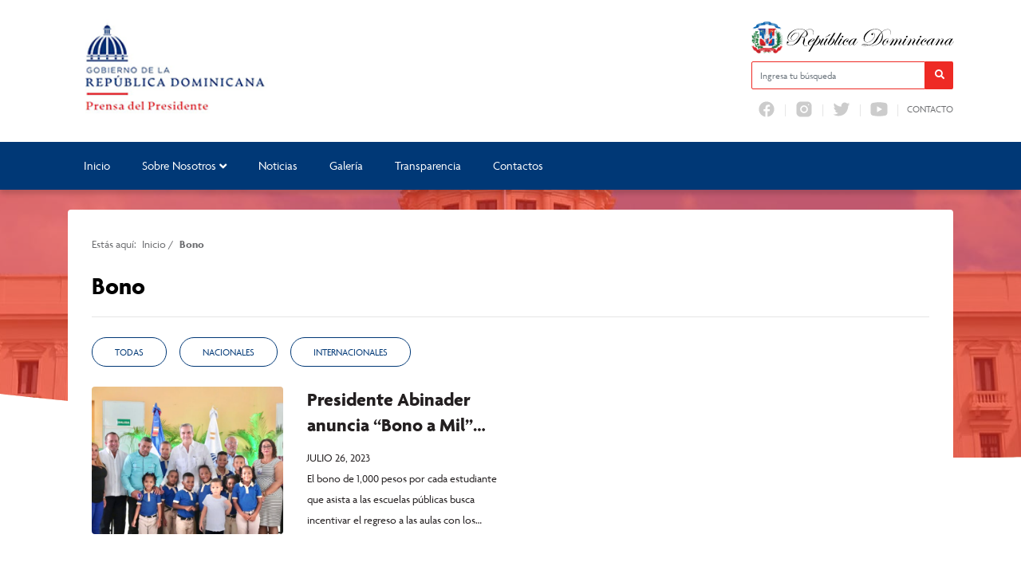

--- FILE ---
content_type: text/html; charset=UTF-8
request_url: https://prensadelpresidente.gob.do/tag/bono/
body_size: 11151
content:

<!DOCTYPE html>
<html dir="ltr" lang="es"
	prefix="og: https://ogp.me/ns#"  class="no-js">
<head>
	<meta charset="UTF-8">
	

	<meta name="theme-color" content="#003876" />
	<link href="//www.google-analytics.com" rel="dns-prefetch">
	
		    	<link href="https://prensadelpresidente.gob.do/wp-content/uploads/2022/11/fav2.png" rel="shortcut icon" type="image/vnd.microsoft.icon">
	

	<meta http-equiv="X-UA-Compatible" content="IE=edge,chrome=1">
	<meta name="viewport" content="width=device-width, initial-scale=1.0">
	<meta name="description" content="Prensa del Presidente">

	
		<!-- All in One SEO 4.3.5.1 - aioseo.com -->
		<title>Bono / Dirección Prensa del Presidente (DPP)</title>
		<meta name="robots" content="max-image-preview:large" />
		<link rel="canonical" href="https://prensadelpresidente.gob.do/tag/bono/" />
		<meta name="generator" content="All in One SEO (AIOSEO) 4.3.5.1 " />
		<script type="application/ld+json" class="aioseo-schema">
			{"@context":"https:\/\/schema.org","@graph":[{"@type":"BreadcrumbList","@id":"https:\/\/prensadelpresidente.gob.do\/tag\/bono\/#breadcrumblist","itemListElement":[{"@type":"ListItem","@id":"https:\/\/prensadelpresidente.gob.do\/#listItem","position":1,"item":{"@type":"WebPage","@id":"https:\/\/prensadelpresidente.gob.do\/","name":"Inicio","description":"Prensa del Presidente","url":"https:\/\/prensadelpresidente.gob.do\/"},"nextItem":"https:\/\/prensadelpresidente.gob.do\/tag\/bono\/#listItem"},{"@type":"ListItem","@id":"https:\/\/prensadelpresidente.gob.do\/tag\/bono\/#listItem","position":2,"item":{"@type":"WebPage","@id":"https:\/\/prensadelpresidente.gob.do\/tag\/bono\/","name":"Bono","url":"https:\/\/prensadelpresidente.gob.do\/tag\/bono\/"},"previousItem":"https:\/\/prensadelpresidente.gob.do\/#listItem"}]},{"@type":"CollectionPage","@id":"https:\/\/prensadelpresidente.gob.do\/tag\/bono\/#collectionpage","url":"https:\/\/prensadelpresidente.gob.do\/tag\/bono\/","name":"Bono \/ Direcci\u00f3n Prensa del Presidente (DPP)","inLanguage":"es-ES","isPartOf":{"@id":"https:\/\/prensadelpresidente.gob.do\/#website"},"breadcrumb":{"@id":"https:\/\/prensadelpresidente.gob.do\/tag\/bono\/#breadcrumblist"}},{"@type":"Organization","@id":"https:\/\/prensadelpresidente.gob.do\/#organization","name":"Prensa del Presidente","url":"https:\/\/prensadelpresidente.gob.do\/","logo":{"@type":"ImageObject","url":"https:\/\/prensadelpresidente.gob.do\/wp-content\/uploads\/cropped-img_3476.png","@id":"https:\/\/prensadelpresidente.gob.do\/#organizationLogo","width":512,"height":512},"image":{"@id":"https:\/\/prensadelpresidente.gob.do\/#organizationLogo"},"sameAs":["https:\/\/www.facebook.com\/PrensaDelPresidenteRD","https:\/\/twitter.com\/dpprdo","https:\/\/www.instagram.com\/prensadelpresidenterd\/","https:\/\/www.youtube.com\/@DPPRDO"],"contactPoint":{"@type":"ContactPoint","telephone":"+18096956888","contactType":"Customer Support"}},{"@type":"WebSite","@id":"https:\/\/prensadelpresidente.gob.do\/#website","url":"https:\/\/prensadelpresidente.gob.do\/","name":"Direccion Prensa del Presidente DPP","description":"Prensa del Presidente","inLanguage":"es-ES","publisher":{"@id":"https:\/\/prensadelpresidente.gob.do\/#organization"}}]}
		</script>
		<!-- All in One SEO -->

		<!-- This site uses the Google Analytics by MonsterInsights plugin v8.14.1 - Using Analytics tracking - https://www.monsterinsights.com/ -->
		<!-- Nota: MonsterInsights no está actualmente configurado en este sitio. El dueño del sitio necesita identificarse usando su cuenta de Google Analytics en el panel de ajustes de MonsterInsights. -->
					<!-- No UA code set -->
				<!-- / Google Analytics by MonsterInsights -->
		<style id='wp-img-auto-sizes-contain-inline-css' type='text/css'>
img:is([sizes=auto i],[sizes^="auto," i]){contain-intrinsic-size:3000px 1500px}
/*# sourceURL=wp-img-auto-sizes-contain-inline-css */
</style>
<link rel='stylesheet' id='dashicons-css' href='https://prensadelpresidente.gob.do/wp-includes/css/dashicons.min.css?ver=6.9' media='all' />
<link rel='stylesheet' id='elusive-css' href='https://prensadelpresidente.gob.do/wp-content/plugins/menu-icons/vendor/codeinwp/icon-picker/css/types/elusive.min.css?ver=2.0' media='all' />
<link rel='stylesheet' id='menu-icon-font-awesome-css' href='https://prensadelpresidente.gob.do/wp-content/plugins/menu-icons/css/fontawesome/css/all.min.css?ver=5.15.4' media='all' />
<link rel='stylesheet' id='foundation-icons-css' href='https://prensadelpresidente.gob.do/wp-content/plugins/menu-icons/vendor/codeinwp/icon-picker/css/types/foundation-icons.min.css?ver=3.0' media='all' />
<link rel='stylesheet' id='genericons-css' href='https://prensadelpresidente.gob.do/wp-content/plugins/menu-icons/vendor/codeinwp/icon-picker/css/types/genericons.min.css?ver=3.4' media='all' />
<link rel='stylesheet' id='menu-icons-extra-css' href='https://prensadelpresidente.gob.do/wp-content/plugins/menu-icons/css/extra.min.css?ver=0.13.5' media='all' />
<style id='wp-emoji-styles-inline-css' type='text/css'>

	img.wp-smiley, img.emoji {
		display: inline !important;
		border: none !important;
		box-shadow: none !important;
		height: 1em !important;
		width: 1em !important;
		margin: 0 0.07em !important;
		vertical-align: -0.1em !important;
		background: none !important;
		padding: 0 !important;
	}
/*# sourceURL=wp-emoji-styles-inline-css */
</style>
<style id='wp-block-library-inline-css' type='text/css'>
:root{--wp-block-synced-color:#7a00df;--wp-block-synced-color--rgb:122,0,223;--wp-bound-block-color:var(--wp-block-synced-color);--wp-editor-canvas-background:#ddd;--wp-admin-theme-color:#007cba;--wp-admin-theme-color--rgb:0,124,186;--wp-admin-theme-color-darker-10:#006ba1;--wp-admin-theme-color-darker-10--rgb:0,107,160.5;--wp-admin-theme-color-darker-20:#005a87;--wp-admin-theme-color-darker-20--rgb:0,90,135;--wp-admin-border-width-focus:2px}@media (min-resolution:192dpi){:root{--wp-admin-border-width-focus:1.5px}}.wp-element-button{cursor:pointer}:root .has-very-light-gray-background-color{background-color:#eee}:root .has-very-dark-gray-background-color{background-color:#313131}:root .has-very-light-gray-color{color:#eee}:root .has-very-dark-gray-color{color:#313131}:root .has-vivid-green-cyan-to-vivid-cyan-blue-gradient-background{background:linear-gradient(135deg,#00d084,#0693e3)}:root .has-purple-crush-gradient-background{background:linear-gradient(135deg,#34e2e4,#4721fb 50%,#ab1dfe)}:root .has-hazy-dawn-gradient-background{background:linear-gradient(135deg,#faaca8,#dad0ec)}:root .has-subdued-olive-gradient-background{background:linear-gradient(135deg,#fafae1,#67a671)}:root .has-atomic-cream-gradient-background{background:linear-gradient(135deg,#fdd79a,#004a59)}:root .has-nightshade-gradient-background{background:linear-gradient(135deg,#330968,#31cdcf)}:root .has-midnight-gradient-background{background:linear-gradient(135deg,#020381,#2874fc)}:root{--wp--preset--font-size--normal:16px;--wp--preset--font-size--huge:42px}.has-regular-font-size{font-size:1em}.has-larger-font-size{font-size:2.625em}.has-normal-font-size{font-size:var(--wp--preset--font-size--normal)}.has-huge-font-size{font-size:var(--wp--preset--font-size--huge)}.has-text-align-center{text-align:center}.has-text-align-left{text-align:left}.has-text-align-right{text-align:right}.has-fit-text{white-space:nowrap!important}#end-resizable-editor-section{display:none}.aligncenter{clear:both}.items-justified-left{justify-content:flex-start}.items-justified-center{justify-content:center}.items-justified-right{justify-content:flex-end}.items-justified-space-between{justify-content:space-between}.screen-reader-text{border:0;clip-path:inset(50%);height:1px;margin:-1px;overflow:hidden;padding:0;position:absolute;width:1px;word-wrap:normal!important}.screen-reader-text:focus{background-color:#ddd;clip-path:none;color:#444;display:block;font-size:1em;height:auto;left:5px;line-height:normal;padding:15px 23px 14px;text-decoration:none;top:5px;width:auto;z-index:100000}html :where(.has-border-color){border-style:solid}html :where([style*=border-top-color]){border-top-style:solid}html :where([style*=border-right-color]){border-right-style:solid}html :where([style*=border-bottom-color]){border-bottom-style:solid}html :where([style*=border-left-color]){border-left-style:solid}html :where([style*=border-width]){border-style:solid}html :where([style*=border-top-width]){border-top-style:solid}html :where([style*=border-right-width]){border-right-style:solid}html :where([style*=border-bottom-width]){border-bottom-style:solid}html :where([style*=border-left-width]){border-left-style:solid}html :where(img[class*=wp-image-]){height:auto;max-width:100%}:where(figure){margin:0 0 1em}html :where(.is-position-sticky){--wp-admin--admin-bar--position-offset:var(--wp-admin--admin-bar--height,0px)}@media screen and (max-width:600px){html :where(.is-position-sticky){--wp-admin--admin-bar--position-offset:0px}}

/*# sourceURL=wp-block-library-inline-css */
</style><style id='wp-block-paragraph-inline-css' type='text/css'>
.is-small-text{font-size:.875em}.is-regular-text{font-size:1em}.is-large-text{font-size:2.25em}.is-larger-text{font-size:3em}.has-drop-cap:not(:focus):first-letter{float:left;font-size:8.4em;font-style:normal;font-weight:100;line-height:.68;margin:.05em .1em 0 0;text-transform:uppercase}body.rtl .has-drop-cap:not(:focus):first-letter{float:none;margin-left:.1em}p.has-drop-cap.has-background{overflow:hidden}:root :where(p.has-background){padding:1.25em 2.375em}:where(p.has-text-color:not(.has-link-color)) a{color:inherit}p.has-text-align-left[style*="writing-mode:vertical-lr"],p.has-text-align-right[style*="writing-mode:vertical-rl"]{rotate:180deg}
/*# sourceURL=https://prensadelpresidente.gob.do/wp-includes/blocks/paragraph/style.min.css */
</style>
<style id='global-styles-inline-css' type='text/css'>
:root{--wp--preset--aspect-ratio--square: 1;--wp--preset--aspect-ratio--4-3: 4/3;--wp--preset--aspect-ratio--3-4: 3/4;--wp--preset--aspect-ratio--3-2: 3/2;--wp--preset--aspect-ratio--2-3: 2/3;--wp--preset--aspect-ratio--16-9: 16/9;--wp--preset--aspect-ratio--9-16: 9/16;--wp--preset--color--black: #000000;--wp--preset--color--cyan-bluish-gray: #abb8c3;--wp--preset--color--white: #ffffff;--wp--preset--color--pale-pink: #f78da7;--wp--preset--color--vivid-red: #cf2e2e;--wp--preset--color--luminous-vivid-orange: #ff6900;--wp--preset--color--luminous-vivid-amber: #fcb900;--wp--preset--color--light-green-cyan: #7bdcb5;--wp--preset--color--vivid-green-cyan: #00d084;--wp--preset--color--pale-cyan-blue: #8ed1fc;--wp--preset--color--vivid-cyan-blue: #0693e3;--wp--preset--color--vivid-purple: #9b51e0;--wp--preset--gradient--vivid-cyan-blue-to-vivid-purple: linear-gradient(135deg,rgb(6,147,227) 0%,rgb(155,81,224) 100%);--wp--preset--gradient--light-green-cyan-to-vivid-green-cyan: linear-gradient(135deg,rgb(122,220,180) 0%,rgb(0,208,130) 100%);--wp--preset--gradient--luminous-vivid-amber-to-luminous-vivid-orange: linear-gradient(135deg,rgb(252,185,0) 0%,rgb(255,105,0) 100%);--wp--preset--gradient--luminous-vivid-orange-to-vivid-red: linear-gradient(135deg,rgb(255,105,0) 0%,rgb(207,46,46) 100%);--wp--preset--gradient--very-light-gray-to-cyan-bluish-gray: linear-gradient(135deg,rgb(238,238,238) 0%,rgb(169,184,195) 100%);--wp--preset--gradient--cool-to-warm-spectrum: linear-gradient(135deg,rgb(74,234,220) 0%,rgb(151,120,209) 20%,rgb(207,42,186) 40%,rgb(238,44,130) 60%,rgb(251,105,98) 80%,rgb(254,248,76) 100%);--wp--preset--gradient--blush-light-purple: linear-gradient(135deg,rgb(255,206,236) 0%,rgb(152,150,240) 100%);--wp--preset--gradient--blush-bordeaux: linear-gradient(135deg,rgb(254,205,165) 0%,rgb(254,45,45) 50%,rgb(107,0,62) 100%);--wp--preset--gradient--luminous-dusk: linear-gradient(135deg,rgb(255,203,112) 0%,rgb(199,81,192) 50%,rgb(65,88,208) 100%);--wp--preset--gradient--pale-ocean: linear-gradient(135deg,rgb(255,245,203) 0%,rgb(182,227,212) 50%,rgb(51,167,181) 100%);--wp--preset--gradient--electric-grass: linear-gradient(135deg,rgb(202,248,128) 0%,rgb(113,206,126) 100%);--wp--preset--gradient--midnight: linear-gradient(135deg,rgb(2,3,129) 0%,rgb(40,116,252) 100%);--wp--preset--font-size--small: 13px;--wp--preset--font-size--medium: 20px;--wp--preset--font-size--large: 36px;--wp--preset--font-size--x-large: 42px;--wp--preset--spacing--20: 0.44rem;--wp--preset--spacing--30: 0.67rem;--wp--preset--spacing--40: 1rem;--wp--preset--spacing--50: 1.5rem;--wp--preset--spacing--60: 2.25rem;--wp--preset--spacing--70: 3.38rem;--wp--preset--spacing--80: 5.06rem;--wp--preset--shadow--natural: 6px 6px 9px rgba(0, 0, 0, 0.2);--wp--preset--shadow--deep: 12px 12px 50px rgba(0, 0, 0, 0.4);--wp--preset--shadow--sharp: 6px 6px 0px rgba(0, 0, 0, 0.2);--wp--preset--shadow--outlined: 6px 6px 0px -3px rgb(255, 255, 255), 6px 6px rgb(0, 0, 0);--wp--preset--shadow--crisp: 6px 6px 0px rgb(0, 0, 0);}:where(.is-layout-flex){gap: 0.5em;}:where(.is-layout-grid){gap: 0.5em;}body .is-layout-flex{display: flex;}.is-layout-flex{flex-wrap: wrap;align-items: center;}.is-layout-flex > :is(*, div){margin: 0;}body .is-layout-grid{display: grid;}.is-layout-grid > :is(*, div){margin: 0;}:where(.wp-block-columns.is-layout-flex){gap: 2em;}:where(.wp-block-columns.is-layout-grid){gap: 2em;}:where(.wp-block-post-template.is-layout-flex){gap: 1.25em;}:where(.wp-block-post-template.is-layout-grid){gap: 1.25em;}.has-black-color{color: var(--wp--preset--color--black) !important;}.has-cyan-bluish-gray-color{color: var(--wp--preset--color--cyan-bluish-gray) !important;}.has-white-color{color: var(--wp--preset--color--white) !important;}.has-pale-pink-color{color: var(--wp--preset--color--pale-pink) !important;}.has-vivid-red-color{color: var(--wp--preset--color--vivid-red) !important;}.has-luminous-vivid-orange-color{color: var(--wp--preset--color--luminous-vivid-orange) !important;}.has-luminous-vivid-amber-color{color: var(--wp--preset--color--luminous-vivid-amber) !important;}.has-light-green-cyan-color{color: var(--wp--preset--color--light-green-cyan) !important;}.has-vivid-green-cyan-color{color: var(--wp--preset--color--vivid-green-cyan) !important;}.has-pale-cyan-blue-color{color: var(--wp--preset--color--pale-cyan-blue) !important;}.has-vivid-cyan-blue-color{color: var(--wp--preset--color--vivid-cyan-blue) !important;}.has-vivid-purple-color{color: var(--wp--preset--color--vivid-purple) !important;}.has-black-background-color{background-color: var(--wp--preset--color--black) !important;}.has-cyan-bluish-gray-background-color{background-color: var(--wp--preset--color--cyan-bluish-gray) !important;}.has-white-background-color{background-color: var(--wp--preset--color--white) !important;}.has-pale-pink-background-color{background-color: var(--wp--preset--color--pale-pink) !important;}.has-vivid-red-background-color{background-color: var(--wp--preset--color--vivid-red) !important;}.has-luminous-vivid-orange-background-color{background-color: var(--wp--preset--color--luminous-vivid-orange) !important;}.has-luminous-vivid-amber-background-color{background-color: var(--wp--preset--color--luminous-vivid-amber) !important;}.has-light-green-cyan-background-color{background-color: var(--wp--preset--color--light-green-cyan) !important;}.has-vivid-green-cyan-background-color{background-color: var(--wp--preset--color--vivid-green-cyan) !important;}.has-pale-cyan-blue-background-color{background-color: var(--wp--preset--color--pale-cyan-blue) !important;}.has-vivid-cyan-blue-background-color{background-color: var(--wp--preset--color--vivid-cyan-blue) !important;}.has-vivid-purple-background-color{background-color: var(--wp--preset--color--vivid-purple) !important;}.has-black-border-color{border-color: var(--wp--preset--color--black) !important;}.has-cyan-bluish-gray-border-color{border-color: var(--wp--preset--color--cyan-bluish-gray) !important;}.has-white-border-color{border-color: var(--wp--preset--color--white) !important;}.has-pale-pink-border-color{border-color: var(--wp--preset--color--pale-pink) !important;}.has-vivid-red-border-color{border-color: var(--wp--preset--color--vivid-red) !important;}.has-luminous-vivid-orange-border-color{border-color: var(--wp--preset--color--luminous-vivid-orange) !important;}.has-luminous-vivid-amber-border-color{border-color: var(--wp--preset--color--luminous-vivid-amber) !important;}.has-light-green-cyan-border-color{border-color: var(--wp--preset--color--light-green-cyan) !important;}.has-vivid-green-cyan-border-color{border-color: var(--wp--preset--color--vivid-green-cyan) !important;}.has-pale-cyan-blue-border-color{border-color: var(--wp--preset--color--pale-cyan-blue) !important;}.has-vivid-cyan-blue-border-color{border-color: var(--wp--preset--color--vivid-cyan-blue) !important;}.has-vivid-purple-border-color{border-color: var(--wp--preset--color--vivid-purple) !important;}.has-vivid-cyan-blue-to-vivid-purple-gradient-background{background: var(--wp--preset--gradient--vivid-cyan-blue-to-vivid-purple) !important;}.has-light-green-cyan-to-vivid-green-cyan-gradient-background{background: var(--wp--preset--gradient--light-green-cyan-to-vivid-green-cyan) !important;}.has-luminous-vivid-amber-to-luminous-vivid-orange-gradient-background{background: var(--wp--preset--gradient--luminous-vivid-amber-to-luminous-vivid-orange) !important;}.has-luminous-vivid-orange-to-vivid-red-gradient-background{background: var(--wp--preset--gradient--luminous-vivid-orange-to-vivid-red) !important;}.has-very-light-gray-to-cyan-bluish-gray-gradient-background{background: var(--wp--preset--gradient--very-light-gray-to-cyan-bluish-gray) !important;}.has-cool-to-warm-spectrum-gradient-background{background: var(--wp--preset--gradient--cool-to-warm-spectrum) !important;}.has-blush-light-purple-gradient-background{background: var(--wp--preset--gradient--blush-light-purple) !important;}.has-blush-bordeaux-gradient-background{background: var(--wp--preset--gradient--blush-bordeaux) !important;}.has-luminous-dusk-gradient-background{background: var(--wp--preset--gradient--luminous-dusk) !important;}.has-pale-ocean-gradient-background{background: var(--wp--preset--gradient--pale-ocean) !important;}.has-electric-grass-gradient-background{background: var(--wp--preset--gradient--electric-grass) !important;}.has-midnight-gradient-background{background: var(--wp--preset--gradient--midnight) !important;}.has-small-font-size{font-size: var(--wp--preset--font-size--small) !important;}.has-medium-font-size{font-size: var(--wp--preset--font-size--medium) !important;}.has-large-font-size{font-size: var(--wp--preset--font-size--large) !important;}.has-x-large-font-size{font-size: var(--wp--preset--font-size--x-large) !important;}
/*# sourceURL=global-styles-inline-css */
</style>

<style id='classic-theme-styles-inline-css' type='text/css'>
/*! This file is auto-generated */
.wp-block-button__link{color:#fff;background-color:#32373c;border-radius:9999px;box-shadow:none;text-decoration:none;padding:calc(.667em + 2px) calc(1.333em + 2px);font-size:1.125em}.wp-block-file__button{background:#32373c;color:#fff;text-decoration:none}
/*# sourceURL=/wp-includes/css/classic-themes.min.css */
</style>
<link rel='stylesheet' id='editorskit-frontend-css' href='https://prensadelpresidente.gob.do/wp-content/plugins/block-options/build/style.build.css?ver=new' media='all' />
<link rel='stylesheet' id='af-fontawesome-css' href='https://prensadelpresidente.gob.do/wp-content/plugins/asgaros-forum/libs/fontawesome/css/all.min.css?ver=3.3.0' media='all' />
<link rel='stylesheet' id='af-fontawesome-compat-v4-css' href='https://prensadelpresidente.gob.do/wp-content/plugins/asgaros-forum/libs/fontawesome/css/v4-shims.min.css?ver=3.3.0' media='all' />
<link rel='stylesheet' id='af-widgets-css' href='https://prensadelpresidente.gob.do/wp-content/plugins/asgaros-forum/skin/widgets.css?ver=3.3.0' media='all' />
<link rel='stylesheet' id='bootstrap-css' href='https://prensadelpresidente.gob.do/wp-content/themes/portalx/assets/css/bootstrap.min.css?ver=1.0' media='all' />
<link rel='stylesheet' id='conadiscss-css' href='https://prensadelpresidente.gob.do/wp-content/themes/portalx/style.css?ver=1.0' media='all' />
<link rel='stylesheet' id='owlcss-css' href='https://prensadelpresidente.gob.do/wp-content/themes/portalx/assets/css/owl.carousel.min.css?ver=all' media='all' />
<!--n2css--><!--n2js--><script type="text/javascript" src="https://prensadelpresidente.gob.do/wp-includes/js/jquery/jquery.min.js?ver=3.7.1" id="jquery-core-js"></script>
<script type="text/javascript" src="https://prensadelpresidente.gob.do/wp-includes/js/jquery/jquery-migrate.min.js?ver=3.4.1" id="jquery-migrate-js"></script>
<script type="text/javascript" src="https://prensadelpresidente.gob.do/wp-content/themes/portalx/assets/js/lib/conditionizr-4.3.0.min.js?ver=4.3.0" id="conditionizr-js"></script>
<script type="text/javascript" src="https://prensadelpresidente.gob.do/wp-content/themes/portalx/assets/js/lib/modernizr-2.7.1.min.js?ver=2.7.1" id="modernizr-js"></script>
<script type="text/javascript" src="https://prensadelpresidente.gob.do/wp-content/themes/portalx/assets/js/lib/bootstrap.bundle.min.js?ver=1.0.0" id="bootstrapjs-js"></script>
<script type="text/javascript" src="https://prensadelpresidente.gob.do/wp-content/themes/portalx/assets/js/lib/owl.carousel.min.js?ver=6.9" id="owl-js"></script>
<script type="text/javascript" src="https://prensadelpresidente.gob.do/wp-content/themes/portalx/assets/js/scripts.js?ver=6.9" id="scriptconadis-js"></script>
<link rel="https://api.w.org/" href="https://prensadelpresidente.gob.do/wp-json/" /><link rel="alternate" title="JSON" type="application/json" href="https://prensadelpresidente.gob.do/wp-json/wp/v2/tags/96" /><link rel="icon" href="https://prensadelpresidente.gob.do/wp-content/uploads/cropped-img_3476-32x32.png" sizes="32x32" />
<link rel="icon" href="https://prensadelpresidente.gob.do/wp-content/uploads/cropped-img_3476-192x192.png" sizes="192x192" />
<link rel="apple-touch-icon" href="https://prensadelpresidente.gob.do/wp-content/uploads/cropped-img_3476-180x180.png" />
<meta name="msapplication-TileImage" content="https://prensadelpresidente.gob.do/wp-content/uploads/cropped-img_3476-270x270.png" />
		<style type="text/css" id="wp-custom-css">
			footer .footer-info {
	text-align:center;
}

footer .container .row .logo-footer-institucional {
	display:none
}

footer .logos-footer a {
	margin-left: 0;
}
header .logo a img {
    height: 130px;
    object-fit: contain;
}
		</style>
		
				<link rel="stylesheet" href="//use.typekit.net/qhf4eue.css">
		<style> body { font-family: agenda, sans-serif !important;} </style>
	</head>
<body class="archive tag tag-bono tag-96 wp-theme-portalx">

	
	<header id="top">
		<div class="container">
			<div class="row row mt-4 mb-4 align-items-center">
				<div class="col-lg-9 col-md-9">
					<div class="logo">
                                                    <a href="https://prensadelpresidente.gob.do" alt="Logo title" class="d-none d-lg-block">
																	<img src="https://prensadelpresidente.gob.do/wp-content/uploads/2022/10/prensa-web-e1666986620972.png" alt="Logo Dirección Prensa del Presidente (DPP)" />
								                            </a>
                                                
                                                    <a href="https://prensadelpresidente.gob.do" alt="Logo title" class="d-block d-lg-none">
                                									<img src="https://prensadelpresidente.gob.do/wp-content/uploads/2022/10/prensa-movil.png" alt="Logo Dirección Prensa del Presidente (DPP)" />
								                            </a>
                            <button type="button" name="button" class="btn btnMobile d-lg-none">
                                <i class="fa fa-bars" aria-hidden="true" style="font-size: 25px; color: #003876 "></i>
                            </button>
                                            </div>
				</div>

				<div class="col-lg-3 col-md-3 d-none d-sm-none d-lg-block">
					<div class="eletop float-right">
						<div class="escudo">
							<img src="https://prensadelpresidente.gob.do/wp-content/themes/portalx/assets/img/rd.svg" alt="Escudo de la República Dominicana">
						</div>
						<div class="search">
							<form class="search" method="get" action="https://prensadelpresidente.gob.do" role="search">
								<span class="input-la input-group">
									<input style="border-color: #ee2a24;" class="search-input form-control" aria-label="Ingresa tu búsqueda" type="search" required name="s" placeholder="Ingresa tu búsqueda">
									<div class="input-group-btn">
										<button style="border-color: #ee2a24; background-color: #ee2a24;" class="search-submit" aria-label="Buscar en la página" type="submit" role="button"><i class="fa fa-search" aria-hidden="true"></i></button>
									</div>
								</spam>
							</form>
						</div>


						<div class="buscador menuTop">
							<ul><li id="menu-item-3412" class="fab fa-facebook menu-item menu-item-type-custom menu-item-object-custom menu-item-3412"><a target="_blank" href="https://www.facebook.com/PrensaDelPresidenteRD"><img src="https://prensadelpresidente.gob.do/wp-content/uploads/2022/10/fb.svg" class="_mi _svg" aria-hidden="true" alt="" width="30" height="30" style="width:2em;"/><span class="visuallyhidden">fb</span></a></li>
<li id="menu-item-3613" class="menu-item menu-item-type-custom menu-item-object-custom menu-item-3613"><a target="_blank" href="https://www.instagram.com/prensadelpresidenterd"><img src="https://prensadelpresidente.gob.do/wp-content/uploads/2022/10/ig.svg" class="_mi _svg" aria-hidden="true" alt="" width="30" height="30" style="width:2em;"/><span class="visuallyhidden">ig</span></a></li>
<li id="menu-item-3611" class="menu-item menu-item-type-custom menu-item-object-custom menu-item-3611"><a target="_blank" href="https://twitter.com/dpprdo"><img src="https://prensadelpresidente.gob.do/wp-content/uploads/2022/10/tw.svg" class="_mi _svg" aria-hidden="true" alt="" width="30" height="30" style="width:2em;"/><span class="visuallyhidden">tw</span></a></li>
<li id="menu-item-3612" class="menu-item menu-item-type-custom menu-item-object-custom menu-item-3612"><a target="_blank" href="https://www.youtube.com/@DPPRDO"><img src="https://prensadelpresidente.gob.do/wp-content/uploads/2022/10/yt.svg" class="_mi _svg" aria-hidden="true" alt="" width="30" height="30" style="width:2em;"/><span class="visuallyhidden">yt</span></a></li>
<li id="menu-item-3941" class="menu-item menu-item-type-post_type menu-item-object-page menu-item-3941"><a href="https://prensadelpresidente.gob.do/contactos/">Contacto</a></li>
</ul>		
                         </div>

                        <!-- <div class="buscador menuTop">       
                            <div class="row">
                                <div class="col-sm-2">
                                                              <a href="//facebook.com/PrensaDelPresidenteRD" class="rs facebook" target="_blank" aria-label="Facebook" rel="noopener">
                                <div class="rds">
                                    <i class="fab fa-facebook"></i>
                                </div>
                            </a>
                                                    </div>
                               
                                <div class="col-sm-2">
                                                              <a href="//twitter.com/dpprdo" class="rs twitter" target="_blank" aria-label="Twitter" rel="noopener">
                                <div class="rds">
                                    <i class="fab fa-twitter"></i>
                                </div>
                            </a>
                                                    </div>
                               
                                <div class="col-sm-1">
                                                              <a href="//youtube.com/user/@DPPRDO" class="rs youtube" target="_blank" aria-label="Youtube" rel="noopener">
                                <div class="rds">
                                    <i class="fab fa-youtube"></i>
                                </div>
                            </a>
                                                    </div>
                                
                                <div class="col-sm-1">
                                                             <a href="//instagram.com/prensadelpresidenterd" class="rs instagram" target="_blank" aria-label="Instagram" rel="noopener">
                                <div class="rds">
                                    <i class="fab fa-instagram"></i>
                                </div>
                            </a>
                                                    </div>
                                
                                <div class="col-sm-1">
                                                              <a href="//linkedin.com/company/user" class="rs linkedin" target="_blank" aria-label="linkedin" rel="noopener">
                                <div class="rds">
                                    <i class="fab fa-linkedin"></i>
                                </div>
                            </a>
                                                    </div>
                                <div class="col-sm-4">
                                    <div class="rds">
                                        <ul><li class="fab fa-facebook menu-item menu-item-type-custom menu-item-object-custom menu-item-3412"><a target="_blank" href="https://www.facebook.com/PrensaDelPresidenteRD"><img src="https://prensadelpresidente.gob.do/wp-content/uploads/2022/10/fb.svg" class="_mi _svg" aria-hidden="true" alt="" width="30" height="30" style="width:2em;"/><span class="visuallyhidden">fb</span></a></li>
<li class="menu-item menu-item-type-custom menu-item-object-custom menu-item-3613"><a target="_blank" href="https://www.instagram.com/prensadelpresidenterd"><img src="https://prensadelpresidente.gob.do/wp-content/uploads/2022/10/ig.svg" class="_mi _svg" aria-hidden="true" alt="" width="30" height="30" style="width:2em;"/><span class="visuallyhidden">ig</span></a></li>
<li class="menu-item menu-item-type-custom menu-item-object-custom menu-item-3611"><a target="_blank" href="https://twitter.com/dpprdo"><img src="https://prensadelpresidente.gob.do/wp-content/uploads/2022/10/tw.svg" class="_mi _svg" aria-hidden="true" alt="" width="30" height="30" style="width:2em;"/><span class="visuallyhidden">tw</span></a></li>
<li class="menu-item menu-item-type-custom menu-item-object-custom menu-item-3612"><a target="_blank" href="https://www.youtube.com/@DPPRDO"><img src="https://prensadelpresidente.gob.do/wp-content/uploads/2022/10/yt.svg" class="_mi _svg" aria-hidden="true" alt="" width="30" height="30" style="width:2em;"/><span class="visuallyhidden">yt</span></a></li>
<li class="menu-item menu-item-type-post_type menu-item-object-page menu-item-3941"><a href="https://prensadelpresidente.gob.do/contactos/">Contacto</a></li>
</ul>                                    </div>    
                                </div>
                                
                            </div>
                        </div>

 <!--
                    <div class="container">
                    <div class="row" >
												<a href="//facebook.com/PrensaDelPresidenteRD" class="rs facebook" target="_blank" aria-label="Facebook" rel="noopener">
								<div class="rds">
									<i class="fab fa-facebook"></i>
								</div>
							</a>
																	<a href="//twitter.com/dpprdo" class="rs twitter" target="_blank" aria-label="Twitter" rel="noopener">
								<div class="rds">
									<i class="fab fa-twitter"></i>
								</div>
							</a>
																	<a href="//youtube.com/user/@DPPRDO" class="rs youtube" target="_blank" aria-label="Youtube" rel="noopener">
								<div class="rds">
									<i class="fab fa-youtube"></i>
								</div>
							</a>
																	<a href="//instagram.com/prensadelpresidenterd" class="rs instagram" target="_blank" aria-label="Instagram" rel="noopener">
								<div class="rds">
									<i class="fab fa-instagram"></i>
								</div>
							</a>
																						<a href="//linkedin.com/company/user" class="rs linkedin" target="_blank" aria-label="linkedin" rel="noopener">
								<div class="rds">
									<i class="fab fa-linkedin"></i>
								</div>
							</a>
									</div>
 </div>-->





							
						

						<div id="overlay"></div>
					</div>
				</div>

			</div>

		</div>

		<style>
            /*.la-menu { box-shadow: 0 5px 6px #00387629; }*/
            .la-menu ul li a:before {
                background-color: #ee2a24;
            }
			.la-menu ul .current-menu-item > .sub-menu .current-menu-item a, .la-menu ul .current-menu-parent > .sub-menu .current-menu-item a,
			.la-menu ul li .sub-menu li a:hover {
				border-color: #ee2a24;
				background-color: #ee2a2412;
			}
            @media (max-width:575.98px){
                nav.la-menu {
                    min-height: 0;
                }
                .logo .btn:hover{
                    background-color: #ee2a24;
                }
            }
		</style>
		<nav class="la-menu" style="background-color: #003876;">
			<div class="container d-none d-md-block">
				<div class="eva"><ul><li id="menu-item-206" class="menu-item menu-item-type-post_type menu-item-object-page menu-item-home menu-item-206"><a href="https://prensadelpresidente.gob.do/">Inicio</a></li>
<li id="menu-item-207" class="menu-item menu-item-type-custom menu-item-object-custom menu-item-has-children menu-item-207"><a href="#">Sobre Nosotros</a>
<ul class="sub-menu">
	<li id="menu-item-214" class="menu-item menu-item-type-custom menu-item-object-custom menu-item-214"><a href="https://prensadelpresidente.gob.do/despacho-del-director/">Despacho del director</a></li>
	<li id="menu-item-234" class="menu-item menu-item-type-post_type menu-item-object-page menu-item-234"><a href="https://prensadelpresidente.gob.do/quienes-somos/">¿Quiénes Somos?</a></li>
	<li id="menu-item-211" class="menu-item menu-item-type-custom menu-item-object-custom menu-item-211"><a href="https://prensadelpresidente.gob.do/historia/">Historia</a></li>
	<li id="menu-item-212" class="menu-item menu-item-type-custom menu-item-object-custom menu-item-212"><a href="https://prensadelpresidente.gob.do/organigrama/">Organigrama</a></li>
</ul>
</li>
<li id="menu-item-267" class="menu-item menu-item-type-taxonomy menu-item-object-category menu-item-267"><a href="https://prensadelpresidente.gob.do/category/noticias/">Noticias</a></li>
<li id="menu-item-8868" class="menu-item menu-item-type-taxonomy menu-item-object-galeriax menu-item-8868"><a href="https://prensadelpresidente.gob.do/album/galeria/">Galería</a></li>
<li id="menu-item-218" class="menu-item menu-item-type-custom menu-item-object-custom menu-item-218"><a target="_blank" href="https://prensadelpresidente.gob.do/transparencia/">Transparencia</a></li>
<li id="menu-item-322" class="menu-item menu-item-type-post_type menu-item-object-page menu-item-322"><a href="https://prensadelpresidente.gob.do/contactos/">Contactos</a></li>
</ul></div>			</div>
            <div class="la-menua la-menu menu-movil" style="background-color: #003876;">
                <ul><li class="menu-item menu-item-type-post_type menu-item-object-page menu-item-home menu-item-206"><a href="https://prensadelpresidente.gob.do/">Inicio</a></li>
<li class="menu-item menu-item-type-custom menu-item-object-custom menu-item-has-children menu-item-207"><a href="#">Sobre Nosotros</a>
<ul class="sub-menu">
	<li class="menu-item menu-item-type-custom menu-item-object-custom menu-item-214"><a href="https://prensadelpresidente.gob.do/despacho-del-director/">Despacho del director</a></li>
	<li class="menu-item menu-item-type-post_type menu-item-object-page menu-item-234"><a href="https://prensadelpresidente.gob.do/quienes-somos/">¿Quiénes Somos?</a></li>
	<li class="menu-item menu-item-type-custom menu-item-object-custom menu-item-211"><a href="https://prensadelpresidente.gob.do/historia/">Historia</a></li>
	<li class="menu-item menu-item-type-custom menu-item-object-custom menu-item-212"><a href="https://prensadelpresidente.gob.do/organigrama/">Organigrama</a></li>
</ul>
</li>
<li class="menu-item menu-item-type-taxonomy menu-item-object-category menu-item-267"><a href="https://prensadelpresidente.gob.do/category/noticias/">Noticias</a></li>
<li class="menu-item menu-item-type-taxonomy menu-item-object-galeriax menu-item-8868"><a href="https://prensadelpresidente.gob.do/album/galeria/">Galería</a></li>
<li class="menu-item menu-item-type-custom menu-item-object-custom menu-item-218"><a target="_blank" href="https://prensadelpresidente.gob.do/transparencia/">Transparencia</a></li>
<li class="menu-item menu-item-type-post_type menu-item-object-page menu-item-322"><a href="https://prensadelpresidente.gob.do/contactos/">Contactos</a></li>
</ul>            </div>
		</nav>

	</header>

		
<div class="pii"></div>
<style>.pii:before { background: #ee2a2499 }</style>
<main role="main" class="container">
	<section class="ree notix">
		<div class="breadcrumb1s">
    <span class="estasaqui">Estás aquí:&nbsp;</span>
    <span class="thehome"><a href="https://prensadelpresidente.gob.do">Inicio</a>&nbsp;/&nbsp;</span>
    <span class="archive taxonomy post_tag current-item">Bono</span></div>        
        <h1 class="the_title"><b>Bono</b></h1>

        <hr>

					<style>
				.category-noticias .ree__tags_item:nth-child(1) a,
				.tag-nacionales .ree__tags_item:nth-child(2) a,
				.tag-internacionales .ree__tags_item:nth-child(3) a {
					background-color: #0038760D;
					color: #003876;
				}
				.ree__tags_item a:hover {
					background-color: #0038760D;
				}
				.ree__tags_item a {
					color: #003876;
					border-color: #003876;
				}
			</style>
		
		<div class="ree__tags">
			<div class="ree__tags_item"><a href="/category/noticias/" class="active">Todas</a></div>
			<div class="ree__tags_item"><a href="/tag/nacionales/">Nacionales</a></div>
			<div class="ree__tags_item"><a href="/tag/internacionales/">Internacionales</a></div>
		</div>

		<div class="items">
			<div class="row">
			

			
				<div class="col-lg-6 col-12">
					<a href="https://prensadelpresidente.gob.do/presidente-abinader-anuncia-bono-a-mil-que-beneficiara-a-mas-de-un-millon-de-hogares/" title="Presidente Abinader anuncia “Bono a Mil” que beneficiará a más de Un millón de hogares" class="row">
						<div class="col-lg-6">
							<div class="photo">
								<img src="https://prensadelpresidente.gob.do/wp-content/uploads/2023/07/beacb20d-3490-428e-b84d-2d8867ec7883.jpg" class="attachment-350x350 size-350x350 wp-post-image" alt="" decoding="async" fetchpriority="high" srcset="https://prensadelpresidente.gob.do/wp-content/uploads/2023/07/beacb20d-3490-428e-b84d-2d8867ec7883.jpg 1600w, https://prensadelpresidente.gob.do/wp-content/uploads/2023/07/beacb20d-3490-428e-b84d-2d8867ec7883-250x167.jpg 250w, https://prensadelpresidente.gob.do/wp-content/uploads/2023/07/beacb20d-3490-428e-b84d-2d8867ec7883-700x466.jpg 700w, https://prensadelpresidente.gob.do/wp-content/uploads/2023/07/beacb20d-3490-428e-b84d-2d8867ec7883-768x512.jpg 768w, https://prensadelpresidente.gob.do/wp-content/uploads/2023/07/beacb20d-3490-428e-b84d-2d8867ec7883-1536x1023.jpg 1536w, https://prensadelpresidente.gob.do/wp-content/uploads/2023/07/beacb20d-3490-428e-b84d-2d8867ec7883-120x80.jpg 120w" sizes="(max-width: 350px) 100vw, 350px" />							</div>
						</div>
						
						<div class="col-lg-6">
							<div class="title">
								<h2>Presidente Abinader anuncia “Bono a Mil” que beneficiará a más de Un millón de hogares</h2>
							</div>
							
							<span class="date">julio 26, 2023</span>

							<div class="content">
								El bono de 1,000 pesos por cada estudiante que asista a las escuelas públicas busca incentivar el regreso a las aulas con los utensilios necesarios....							</div>
						</div>
					</a>
				</div>

			
					</div>
	</div>
	<!-- pagination -->
<div class="pagination">
	<style>
		.pagination a:hover {
			background-color: #ee2a24;
		}
		.pagination .current {
			background-color: #003876;
		}
	</style>
	</div>
<!-- /pagination -->

	</section>
</main>

<svg height="0" width="0">
	<clipPath id="lacurva">
		<path d="M0,0H1920V256s-237.667,80-717.667,80S0,256,0,256Z" fill="rgba(0,149,58,0.6)"/>
	</clipPath>
</svg>

			
	<style> footer, footer a { color:  !important } </style>

	<footer clas="footer" style="background-color: #151e25; border-color: #ee2a24">
		<div class="container">
			<div class="d-lg-block">
				<a href="#top" class="toTop" style="background-color: #ee2a24; border-color: #ee2a24">Subir al Inicio<i class="fas fa-angle-up"></i></a>
			</div>

			<div class="row justify-content-end m-f">
				<div class="col-lg-6 d-none d-lg-block">
					<div class="logos-footer">
						<div class="logo-footer-institucional">
							<a href="//presidencia.gob.do/" target="_blank" rel="noopener">
								<img src="https://prensadelpresidente.gob.do/wp-content/themes/portalx/assets/img/presidencia.png" alt="Presidencia">
							</a>
						</div>
						
						<div class="logo-footer-escudo">
							<a href="https://prensadelpresidente.gob.do">
																									<img src="https://prensadelpresidente.gob.do/wp-content/uploads/2022/11/fav2.png" alt="Logo Dirección Prensa del Presidente (DPP)">
															</a>
						</div>
					</div>
					<div class="footer-info">



    <span class="ins-name">Dirección Prensa del Presidente (DPP)</span>

    <address>Calle Moisés García local 8B, Gascue (oficinas Administrativas) Santo Domingo, Distrito Nacional, República Dominicana.</address>



    <div class="contact-info">




         



        
            Tel.: (809) 695-6888
        

    

       
        
            <br>

            <a href="/cdn-cgi/l/email-protection#84ebe5edc4f4f6e1eaf7e5e0e1e8f4f6e1f7ede0e1eaf0e1aae3ebe6aae0eb">

                <span class="__cf_email__" data-cfemail="036c626a437371666d706267666f737166706a67666d77662d646c612d676c">[email&#160;protected]</span>
            </a>

        
    </div>



    <div class="menu-footer">

        <ul><li id="menu-item-106" class="menu-item menu-item-type-post_type menu-item-object-page menu-item-106"><a href="https://prensadelpresidente.gob.do/terminos-de-uso/">Términos de Uso</a></li>
<li id="menu-item-105" class="menu-item menu-item-type-post_type menu-item-object-page menu-item-privacy-policy menu-item-105"><a rel="privacy-policy" href="https://prensadelpresidente.gob.do/politicas-de-privacidad/">Políticas de Privacidad</a></li>
<li id="menu-item-104" class="menu-item menu-item-type-post_type menu-item-object-page menu-item-104"><a href="https://prensadelpresidente.gob.do/preguntas-frecuentes/">Preguntas Frecuentes</a></li>
</ul>
    </div>



    <div class="copyrigt">©2026 Todos los derechos reservados</div>

</div>				</div>
				<div class="col-lg-3">
					<!-- NORTIC -->
					
<div id="sellos" class="visible-lg visible-md">
    <div class="sellos"><div class="sellos"> <a href="https://nortic.ogtic.gob.do/instituciones/DPP"> </a> <iframe loading="lazy" src="https://be.nortic.ogtic.gob.do/StampProcesses/Stamp/601" height="100" width="100" frameborder="0" scrolling="no"> </iframe> </div>
<style> .sellos div{position: absolute;position: relative;}.sellos div a{position: absolute;height: 100%;width: 100%;}</style>
</div><div class="sellos"><div class="sellos"> <a href="https://nortic.ogtic.gob.do/instituciones/DPP"> </a> <iframe loading="lazy" src="https://be.nortic.ogtic.gob.do/StampProcesses/Stamp/600" height="100" width="100" frameborder="0" scrolling="no"> </iframe> </div>
<style> .sellos div{position: absolute;position: relative;}.sellos div a{position: absolute;height: 100%;width: 100%;}</style>
</div></div>
				</div>
				<div class="col d-block d-lg-none">
					<div class="mobile">
						<div class="custom">


							<div class="m-top d-none">
								<div class="text-right">
								<a href="#top"><i class="fa fa-arrow-up" aria-hidden="true"></i> SUBIR</a>
							</div>
							</div>

							<h4><b>Dirección Prensa del Presidente (DPP)</b></h4>

									<!-- Footer MOVIL -->
															<div class="info_i"><b>Dirección: </b> Calle Moisés García local 8B, Gascue (oficinas Administrativas) Santo Domingo, Distrito Nacional, República Dominicana.</div>	
								<div class="info_i"><b>Apartado Postal </b>								
								<div class="info_i"><b>Tel.: </b>(809) 695-6888	
								<div class="info_i"><a href="/cdn-cgi/l/email-protection" class="__cf_email__" data-cfemail="aec1cfc7eededccbc0ddcfcacbc2dedccbddc7cacbc0dacb80c9c1cc80cac1">[email&#160;protected]</a>	
								


							
							<div class="menu-footer"><ul><li class="menu-item menu-item-type-post_type menu-item-object-page menu-item-106"><a href="https://prensadelpresidente.gob.do/terminos-de-uso/">Términos de Uso</a></li>
<li class="menu-item menu-item-type-post_type menu-item-object-page menu-item-privacy-policy menu-item-105"><a rel="privacy-policy" href="https://prensadelpresidente.gob.do/politicas-de-privacidad/">Políticas de Privacidad</a></li>
<li class="menu-item menu-item-type-post_type menu-item-object-page menu-item-104"><a href="https://prensadelpresidente.gob.do/preguntas-frecuentes/">Preguntas Frecuentes</a></li>
</ul></div>

								
							<!-- NORTIC MOVIL ergg-->
							<div class="sello">
															</div>

							

							<!-- NORTIC MOVIL ergg-->

	
							<div class="caption">2026 Todos los derechos reservados.</div>
							<div class="caption">República Dominicana</div>
						</div>
					</div>
				</div>
			</div>

		</div>
	</footer>

	<script data-cfasync="false" src="/cdn-cgi/scripts/5c5dd728/cloudflare-static/email-decode.min.js"></script><script type="speculationrules">
{"prefetch":[{"source":"document","where":{"and":[{"href_matches":"/*"},{"not":{"href_matches":["/wp-*.php","/wp-admin/*","/wp-content/uploads/*","/wp-content/*","/wp-content/plugins/*","/wp-content/themes/portalx/*","/*\\?(.+)"]}},{"not":{"selector_matches":"a[rel~=\"nofollow\"]"}},{"not":{"selector_matches":".no-prefetch, .no-prefetch a"}}]},"eagerness":"conservative"}]}
</script>
<script id="wp-emoji-settings" type="application/json">
{"baseUrl":"https://s.w.org/images/core/emoji/17.0.2/72x72/","ext":".png","svgUrl":"https://s.w.org/images/core/emoji/17.0.2/svg/","svgExt":".svg","source":{"concatemoji":"https://prensadelpresidente.gob.do/wp-includes/js/wp-emoji-release.min.js?ver=6.9"}}
</script>
<script type="module">
/* <![CDATA[ */
/*! This file is auto-generated */
const a=JSON.parse(document.getElementById("wp-emoji-settings").textContent),o=(window._wpemojiSettings=a,"wpEmojiSettingsSupports"),s=["flag","emoji"];function i(e){try{var t={supportTests:e,timestamp:(new Date).valueOf()};sessionStorage.setItem(o,JSON.stringify(t))}catch(e){}}function c(e,t,n){e.clearRect(0,0,e.canvas.width,e.canvas.height),e.fillText(t,0,0);t=new Uint32Array(e.getImageData(0,0,e.canvas.width,e.canvas.height).data);e.clearRect(0,0,e.canvas.width,e.canvas.height),e.fillText(n,0,0);const a=new Uint32Array(e.getImageData(0,0,e.canvas.width,e.canvas.height).data);return t.every((e,t)=>e===a[t])}function p(e,t){e.clearRect(0,0,e.canvas.width,e.canvas.height),e.fillText(t,0,0);var n=e.getImageData(16,16,1,1);for(let e=0;e<n.data.length;e++)if(0!==n.data[e])return!1;return!0}function u(e,t,n,a){switch(t){case"flag":return n(e,"\ud83c\udff3\ufe0f\u200d\u26a7\ufe0f","\ud83c\udff3\ufe0f\u200b\u26a7\ufe0f")?!1:!n(e,"\ud83c\udde8\ud83c\uddf6","\ud83c\udde8\u200b\ud83c\uddf6")&&!n(e,"\ud83c\udff4\udb40\udc67\udb40\udc62\udb40\udc65\udb40\udc6e\udb40\udc67\udb40\udc7f","\ud83c\udff4\u200b\udb40\udc67\u200b\udb40\udc62\u200b\udb40\udc65\u200b\udb40\udc6e\u200b\udb40\udc67\u200b\udb40\udc7f");case"emoji":return!a(e,"\ud83e\u1fac8")}return!1}function f(e,t,n,a){let r;const o=(r="undefined"!=typeof WorkerGlobalScope&&self instanceof WorkerGlobalScope?new OffscreenCanvas(300,150):document.createElement("canvas")).getContext("2d",{willReadFrequently:!0}),s=(o.textBaseline="top",o.font="600 32px Arial",{});return e.forEach(e=>{s[e]=t(o,e,n,a)}),s}function r(e){var t=document.createElement("script");t.src=e,t.defer=!0,document.head.appendChild(t)}a.supports={everything:!0,everythingExceptFlag:!0},new Promise(t=>{let n=function(){try{var e=JSON.parse(sessionStorage.getItem(o));if("object"==typeof e&&"number"==typeof e.timestamp&&(new Date).valueOf()<e.timestamp+604800&&"object"==typeof e.supportTests)return e.supportTests}catch(e){}return null}();if(!n){if("undefined"!=typeof Worker&&"undefined"!=typeof OffscreenCanvas&&"undefined"!=typeof URL&&URL.createObjectURL&&"undefined"!=typeof Blob)try{var e="postMessage("+f.toString()+"("+[JSON.stringify(s),u.toString(),c.toString(),p.toString()].join(",")+"));",a=new Blob([e],{type:"text/javascript"});const r=new Worker(URL.createObjectURL(a),{name:"wpTestEmojiSupports"});return void(r.onmessage=e=>{i(n=e.data),r.terminate(),t(n)})}catch(e){}i(n=f(s,u,c,p))}t(n)}).then(e=>{for(const n in e)a.supports[n]=e[n],a.supports.everything=a.supports.everything&&a.supports[n],"flag"!==n&&(a.supports.everythingExceptFlag=a.supports.everythingExceptFlag&&a.supports[n]);var t;a.supports.everythingExceptFlag=a.supports.everythingExceptFlag&&!a.supports.flag,a.supports.everything||((t=a.source||{}).concatemoji?r(t.concatemoji):t.wpemoji&&t.twemoji&&(r(t.twemoji),r(t.wpemoji)))});
//# sourceURL=https://prensadelpresidente.gob.do/wp-includes/js/wp-emoji-loader.min.js
/* ]]> */
</script>

	<!-- Google Analytics -->
<script>
    (function(f,i,r,e,s,h,l){i['GoogleAnalyticsObject']=s;f[s]=f[s]||function(){
        (f[s].q=f[s].q||[]).push(arguments)},f[s].l=1*new Date();h=i.createElement(r),
        l=i.getElementsByTagName(r)[0];h.async=1;h.src=e;l.parentNode.insertBefore(h,l)
    })(window,document,'script','//www.google-analytics.com/analytics.js','ga');
    ga('create', 'UA-110340882-1', 'ogtic.gob.do');
    ga('send', 'pageview');
</script>

<!-- UserWay -->
<script type="text/javascript">
    var _userway_config = {
        account: 'N7d4ZKZjeX'
    };
</script>
<script type="text/javascript" src="//cdn.userway.org/widget.js"></script>
	
				<style>
				::selection {
					background-color: #003876;
				}
			</style>
	<script defer src="https://static.cloudflareinsights.com/beacon.min.js/vcd15cbe7772f49c399c6a5babf22c1241717689176015" integrity="sha512-ZpsOmlRQV6y907TI0dKBHq9Md29nnaEIPlkf84rnaERnq6zvWvPUqr2ft8M1aS28oN72PdrCzSjY4U6VaAw1EQ==" data-cf-beacon='{"version":"2024.11.0","token":"71273bfebf4240fea03b4f9ff59475d7","r":1,"server_timing":{"name":{"cfCacheStatus":true,"cfEdge":true,"cfExtPri":true,"cfL4":true,"cfOrigin":true,"cfSpeedBrain":true},"location_startswith":null}}' crossorigin="anonymous"></script>
</body>
</html>


--- FILE ---
content_type: text/css
request_url: https://prensadelpresidente.gob.do/wp-content/themes/portalx/style.css?ver=1.0
body_size: -22
content:
/*
	Theme Name: Portal X
	Theme URI: http://ogtic.gob.do/
	Description: Plantilla Portales Institucionales
	Version: 2.1.1
	Author URI: https://do.linkedin.com/company/ogticrd
*/

@import url('//cdnjs.cloudflare.com/ajax/libs/font-awesome/5.8.2/css/all.min.css');
@import url('assets/css/styles.css');

@media (max-width:575.98px){
	.logo {
		display: flex;
	}
	.logo .btn:hover {
    background-color: #002f87;
    color: #fff;
    box-shadow: 3px 3px 21px rgb(0 47 135 / 16%);
	}
	.la-menu {
		box-shadow: none;
	}
}





button.btn.btnMobile {
	border: none;
}

--- FILE ---
content_type: application/javascript
request_url: https://prensadelpresidente.gob.do/wp-content/themes/portalx/assets/js/scripts.js?ver=6.9
body_size: 1253
content:
(function ($, root, undefined) {
  $(function () {
    "use strict";

    $(".input-la input").focus(function () {
      $("#overlay").show().fadeIn(3300);
    });

    $("#overlay").click(function () {
      $("#overlay").fadeOut(300).hide();
    });

    var marquee = $("div.alerts__content_marquee");
    marquee.each(function () {
      var mar = $(this),
        indent = mar.width();
      mar.marquee = function () {
        indent--;
        mar.css("text-indent", indent);
        if (indent < -1 * mar.children("div.marquee-text").width()) {
          indent = mar.width();
        }
      };
      mar.data("interval", setInterval(mar.marquee, 600 / 60));
    });

    $(
      ".eva ul .menu-item-has-children > a, .una-menu ul .menu-item-has-children > a"
    ).append('&nbsp;<i class="fas fa-angle-down"></i>');

    $(".btn_solicitar").click(function () {
      $(".the_real_form").slideDown();
    });

    $(".controles_m .btnMobile").click(function () {
      jQuery(".la-menua").slideToggle();
    });
    $(".logo .btnMobile").click(function () {
      jQuery(".la-menua").slideToggle();
    });

    $('.una-menu ul a[href*="#"]').attr("href", "javascript:void(0);");

    $(".una-menu .menu-item-has-children").click(function () {
      $(".una-menu .sub-menu ul").slideToggle();
    });

    $(".la-servicia").owlCarousel({
      nav: false,
      margin: 30,
      responsive: {
        0: {
          items: 1,
        },
        480: {
          items: 1,
        },
        768: {
          items: 2,
        },
        1000: {
          items: 3,
        },
      },
    });

    $(".la-servicia").each(function () {
      //Find each set of dots in this carousel
      $(this)
        .find(".owl-dot")
        .each(function (index) {
          //Add one to index so it starts from 1
          $(this).attr("aria-label", index + 1);
        });
    });

    $(".avisos .owl-dots").appendTo(".avi .los-dots");

    $(".la-enlasa").owlCarousel({
      loop: true,
      nav: true,
      dots: false,
      margin: 30,
      autoplay: false,
      autoplayHoverPause: true,
      navText: [
        '<i class="fas fa-angle-left"></i>',
        '<i class="fas fa-angle-right"></i>',
      ],
      responsive: {
        0: {
          nav: false,
          items: 3,
          margin: 15,
        },
        600: {
          items: 4,
        },
        1000: {
          items: 6,
        },
      },
    });

    $('[data-toggle="popover"]').popover();

    $(".owl-nav button").attr("aria-label", "Cambiar");

    $.fn.shuffle = function () {
      var allElems = this.get(),
        getRandom = function (max) {
          return Math.floor(Math.random() * max);
        },
        shuffled = $.map(allElems, function () {
          var random = getRandom(allElems.length),
            randEl = $(allElems[random]).clone(true)[0];
          allElems.splice(random, 1);
          return randEl;
        });

      this.each(function (i) {
        $(this).replaceWith($(shuffled[i]));
      });

      return $(shuffled);
    };

    // $('.lasFotos ul li img').shuffle();
    $(".lasFotos ul li a").shuffle();

    // Select all links with hashes
    $('a[href*="#"]')
      // Remove links that don't actually link to anything
      .not('[href="#"]')
      .not('[href="#0"]')
      .click(function (event) {
        // On-page links
        if (
          location.pathname.replace(/^\//, "") ==
            this.pathname.replace(/^\//, "") &&
          location.hostname == this.hostname
        ) {
          // Figure out element to scroll to
          var target = $(this.hash);
          target = target.length
            ? target
            : $("[name=" + this.hash.slice(1) + "]");
          // Does a scroll target exist?
          if (target.length) {
            // Only prevent default if animation is actually gonna happen
            event.preventDefault();
            $("html, body").animate(
              {
                scrollTop: target.offset().top,
              },
              1000,
              function () {
                // Callback after animation
                // Must change focus!
                var $target = $(target);
                $target.focus();
                if ($target.is(":focus")) {
                  // Checking if the target was focused
                  return false;
                } else {
                  $target.attr("tabindex", "-1"); // Adding tabindex for elements not focusable
                  $target.focus(); // Set focus again
                }
              }
            );
          }
        }
      });
  });
})(jQuery, this);


--- FILE ---
content_type: image/svg+xml
request_url: https://prensadelpresidente.gob.do/wp-content/themes/portalx/assets/img/rd.svg
body_size: 44246
content:
<svg xmlns="http://www.w3.org/2000/svg" xmlns:xlink="http://www.w3.org/1999/xlink" width="253.869" height="40" viewBox="0 0 253.869 40">
  <g id="rd" transform="translate(10376 13782)">
    <path id="Path_1772" data-name="Path 1772" d="M35.854-6.561a7.907,7.907,0,0,1-.208,1.713q-.208.932-.4.932a.133.133,0,0,1-.15-.15.475.475,0,0,1,.03-.135,6.349,6.349,0,0,0,.4-2.269A4.156,4.156,0,0,0,34.4-9.514a3.986,3.986,0,0,0-2.978-1.149,9.616,9.616,0,0,0-5.144,1.638A4.977,4.977,0,0,1,28.5-5.177a3.858,3.858,0,0,1-1.406,3A6.7,6.7,0,0,1,23.384-.652a2.864,2.864,0,0,1,1.564,2.619,12.076,12.076,0,0,1-.8,3.477,8.006,8.006,0,0,0-.526,2.409,2.041,2.041,0,0,0,.648,1.528,2.194,2.194,0,0,0,1.582.625,3,3,0,0,0,1.823-.639.677.677,0,0,1,.271-.12.106.106,0,0,1,.12.12q0,.254-.843.589a4.058,4.058,0,0,1-1.461.336A3.059,3.059,0,0,1,23.34,9.139a4.251,4.251,0,0,1-.979-2.852,16.018,16.018,0,0,1,1.083-4.35A4.351,4.351,0,0,0,23.715.582a1.524,1.524,0,0,0-.587-1.2q-.963.09-1.1.09-1.489,0-1.489-.376,0-.24.752-.24A4.859,4.859,0,0,1,23.068-.8,4.642,4.642,0,0,0,26-2.464,4.91,4.91,0,0,0,27.145-5.7,4.333,4.333,0,0,0,26-8.529l-.15-.2q-3.294,2.467-6.227,8.6a23.475,23.475,0,0,1-3.249,5.356A13.683,13.683,0,0,1,12.238,8.2,13.055,13.055,0,0,1,6.627,9.734a5.764,5.764,0,0,1-3.354-.925A2.733,2.733,0,0,1,1.934,6.5,2,2,0,0,1,2.4,5.176,1.4,1.4,0,0,1,3.5,4.62q.918,0,.918,1.023a1.3,1.3,0,0,1-.308.872.961.961,0,0,1-.76.361q-.782,0-.752-.812.015-.331-.06-.331-.241,0-.241.8A2.442,2.442,0,0,0,3.52,8.606a5.4,5.4,0,0,0,3.089.827A8.653,8.653,0,0,0,12.577,7a15.341,15.341,0,0,0,2-2.181q.9-1.2,3.938-5.837A40.56,40.56,0,0,1,22.093-5.61,21.41,21.41,0,0,1,25.6-8.9q-2.347-2-6.889-2A15.28,15.28,0,0,0,7.665-6.316Q3.814-2.555,3.814.769A3.454,3.454,0,0,0,4.9,3.447a4.174,4.174,0,0,0,2.933.993q3.023,0,6.25-2.9T17.307-4.1a1.955,1.955,0,0,0-2.241-2.181q-2.241,0-4.806,2.5T7.7.913a1.323,1.323,0,0,0,.363.932,1.122,1.122,0,0,0,.847.391q.257,0,.257.135t-.287.12a1.491,1.491,0,0,1-1.223-.654,2.563,2.563,0,0,1-.5-1.6q0-2.345,2.572-4.569a8.039,8.039,0,0,1,5.28-2.224q2.587,0,2.587,2.392,0,2.918-3.294,5.9T7.8,4.71A4.523,4.523,0,0,1,4.454,3.454,4.543,4.543,0,0,1,3.2.092Q3.2-4.165,8-7.677a17.6,17.6,0,0,1,10.627-3.512A13.284,13.284,0,0,1,26.062-9.22a10.088,10.088,0,0,1,5.325-1.714,4.431,4.431,0,0,1,3.242,1.2A4.241,4.241,0,0,1,35.854-6.561ZM37.306,4.387a1.815,1.815,0,0,1-.271.391l-.647.811q-3.117,3.845-5.345,3.845a2.332,2.332,0,0,1-1.769-.76,2.668,2.668,0,0,1-.715-1.9q0-2.708,3.776-4.768A7.267,7.267,0,0,1,35.568.92a1.388,1.388,0,0,1,.925.323,1,1,0,0,1,.384.79q0,1.083-1.414,1.843A18.474,18.474,0,0,1,30.74,5.3a5.052,5.052,0,0,0-1.023,2.587q0,1.294,1.4,1.294,2.379,0,5.827-4.641.181-.24.3-.24A.081.081,0,0,1,37.306,4.387ZM36.035,1.6q0-.481-.526-.481a3.73,3.73,0,0,0-2.1,1.106,15.515,15.515,0,0,0-2.55,2.866,11.735,11.735,0,0,0,3.67-1.572Q36.035,2.5,36.035,1.6Zm8.424,1.73q0,2.452-3.054,4.468a7.99,7.99,0,0,1-3.881,1.64q-.963,0-.963-.9a2.571,2.571,0,0,1,.15-.737l-5.761,9.612a4.026,4.026,0,0,0-.857-.12,2.765,2.765,0,0,0-.978.181L41.465-2.841a2.512,2.512,0,0,0,.8.135,4.544,4.544,0,0,0,.993-.135l-4.468,7.22a23.3,23.3,0,0,1,2.339-2.8A2.184,2.184,0,0,1,42.578.92a1.641,1.641,0,0,1,1.339.692A2.7,2.7,0,0,1,44.458,3.326Zm-1.113-1.2q0-.978-.872-.978-1.1,0-3.685,3.535-2,2.738-2,3.761,0,.767.707.767,1.384,0,3.618-2.7T43.345,2.123ZM55.116,4.372a13.236,13.236,0,0,1-2.183,2.922q-1.807,2.139-2.861,2.139A1.426,1.426,0,0,1,48.949,8.9a1.906,1.906,0,0,1-.459-1.286,3.761,3.761,0,0,1,.587-1.64l-.3.406a23.078,23.078,0,0,1-2.031,2.377,2.017,2.017,0,0,1-1.339.677,1.418,1.418,0,0,1-1.113-.519,1.869,1.869,0,0,1-.451-1.271,4.013,4.013,0,0,1,.677-2l2.738-4.6a4.236,4.236,0,0,0,.8.105,8.589,8.589,0,0,0,1.023-.105l-3.58,5.9a3.2,3.2,0,0,0-.542,1.594q0,.677.572.677,1.519,0,4.874-5.671l1.474-2.5a3.667,3.667,0,0,0,.782.105,7.635,7.635,0,0,0,1.068-.105L51.318,4.966q-1.715,2.8-1.715,3.6,0,.647.618.647,1.205,0,3.916-3.8l.467-.648.271-.332q.075-.15.151-.15A.08.08,0,0,1,55.116,4.372Zm1.437-7.995a16.085,16.085,0,0,1-3.73,2.1,10.794,10.794,0,0,1-2,.754.123.123,0,0,1-.09-.03q0-.045.18-.136a13.573,13.573,0,0,0,5.017-3.632Zm6.634-2.482L56.432,4.56a23.609,23.609,0,0,1,2.362-2.9A2.25,2.25,0,0,1,60.283.92a1.669,1.669,0,0,1,1.376.684,2.715,2.715,0,0,1,.534,1.722q0,2.271-2.888,4.468a6.621,6.621,0,0,1-3.821,1.64,1.569,1.569,0,0,1-1.271-.594A2.348,2.348,0,0,1,53.724,7.3a7.724,7.724,0,0,1,1.444-3.445L61.4-6.135a3.057,3.057,0,0,0,.872.12A5.95,5.95,0,0,0,63.186-6.105ZM61.1,2.153q0-1.008-.842-1.008-1.1,0-3.746,3.625-1.986,2.708-1.986,3.64a.7.7,0,0,0,.782.8q1.354,0,3.573-2.7T61.1,2.153ZM71.113-6.286Q64.8,4.229,63.75,6.079A6.953,6.953,0,0,0,62.7,8.531q0,.677.572.677,1.265,0,4.64-4.776.075-.15.181-.15a.081.081,0,0,1,.06.09.413.413,0,0,1-.15.241l-.648.889q-2.846,3.932-4.2,3.932A1.329,1.329,0,0,1,62.1,8.945,1.853,1.853,0,0,1,61.682,7.7a3.569,3.569,0,0,1,.384-1.6q.384-.775,2.61-4.475Q67.4-2.9,69.263-6.226a3.142,3.142,0,0,0,.8.12A2.976,2.976,0,0,0,71.113-6.286Zm1.971,4.437a1.4,1.4,0,0,1-.444.985,1.332,1.332,0,0,1-.97.459.6.6,0,0,1-.677-.677,1.344,1.344,0,0,1,.466-.955,1.39,1.39,0,0,1,.978-.459A.572.572,0,0,1,73.084-1.848Zm.218,6.22a1.613,1.613,0,0,1-.15.241L72.5,5.5q-2.831,3.932-4.322,3.932A1.557,1.557,0,0,1,67,8.93a1.761,1.761,0,0,1-.474-1.256,6.144,6.144,0,0,1,1.038-2.647L69.91,1.04a3.559,3.559,0,0,0,.737.105A8.663,8.663,0,0,0,71.79,1.04L68.376,6.651a4.126,4.126,0,0,0-.737,1.88q0,.677.708.677,1.341,0,4.715-4.776.075-.15.151-.15A.08.08,0,0,1,73.3,4.372Zm7.491,0A17.25,17.25,0,0,1,78.67,6.9q-2.318,2.531-3.944,2.531a2.387,2.387,0,0,1-1.807-.8,2.711,2.711,0,0,1-.753-1.918,4.381,4.381,0,0,1,1.023-2.617,8.825,8.825,0,0,1,2.753-2.332A5.138,5.138,0,0,1,78.318.92q1.113,0,1.113,1.324a3.693,3.693,0,0,1-.7,2.076q-.7,1.038-1.391,1.038a.6.6,0,0,1-.677-.677q0-.8,1.384-1.474a1.574,1.574,0,0,0,1.068-1.384q0-.677-.737-.677-1.249,0-3.069,2.482a7.644,7.644,0,0,0-1.82,4.167q0,1.414,1.325,1.414,2.078,0,5.632-4.685.2-.241.286-.241A.081.081,0,0,1,80.793,4.372Zm10.575,0a14.386,14.386,0,0,1-2.2,2.922q-1.777,2.139-2.8,2.139a1.408,1.408,0,0,1-1.13-.519,1.952,1.952,0,0,1-.437-1.3,3.919,3.919,0,0,1,.481-1.76,20.585,20.585,0,0,1-2.3,2.843,2.335,2.335,0,0,1-1.549.737,1.647,1.647,0,0,1-1.339-.684,2.69,2.69,0,0,1-.542-1.722q0-2.888,4.076-5.114A6.459,6.459,0,0,1,86.516.92a.811.811,0,0,1,.933.9,2.6,2.6,0,0,1-.12.677L88.1,1.04a3.561,3.561,0,0,0,.8.105,6.841,6.841,0,0,0,1.053-.105L87.284,5.447A8.5,8.5,0,0,0,85.9,8.5q0,.707.587.707.6,0,1.928-1.378a25.875,25.875,0,0,0,2.7-3.4q.09-.15.166-.15A.08.08,0,0,1,91.368,4.372ZM87.223,1.882q0-.737-.677-.737-1.384,0-3.633,2.708T80.665,8.23q0,.978.872.978,1.038,0,3.6-3.445Q87.223,2.935,87.223,1.882Zm45.443-8.263a7.774,7.774,0,0,1-.18,1.615q-.181.849-.346.849a.08.08,0,0,1-.09-.09.614.614,0,0,1,.03-.2,6.072,6.072,0,0,0,.346-2.148,4.11,4.11,0,0,0-1.151-3.043,4.12,4.12,0,0,0-3.046-1.149q-3.64,0-7.055,3.46A10.587,10.587,0,0,1,122.467-2a10.867,10.867,0,0,1-3.783,8.363,13.264,13.264,0,0,1-9.243,3.43,31.25,31.25,0,0,1-4.618-.466,27.023,27.023,0,0,1-4.874.466q-3.971,0-3.971-.8,0-.391.97-.692A7.665,7.665,0,0,1,99.212,8a36.78,36.78,0,0,1,6.227,1.023,10.83,10.83,0,0,0,4.949-2.6,48.049,48.049,0,0,0,5.4-7.536,30.042,30.042,0,0,1,4.829-6q-2.2-3.7-7.115-3.7a13.326,13.326,0,0,0-9.326,4,16.919,16.919,0,0,0-3.415,4.452,9.764,9.764,0,0,0-1.279,4.483,3.419,3.419,0,0,0,1.03,2.6,3.8,3.8,0,0,0,2.73.978q2.873,0,5.964-3.1T112.3-3.352a2.494,2.494,0,0,0-.6-1.745,2.033,2.033,0,0,0-1.579-.662Q109-5.759,109-5.4q0,.105.165.105a.335.335,0,0,0,.15-.03h.211q.737,0,.737.677a1.173,1.173,0,0,1-.376.865,1.226,1.226,0,0,1-.887.369q-.918,0-.918-.993a1.441,1.441,0,0,1,.6-1.158,2.262,2.262,0,0,1,1.459-.481,2.332,2.332,0,0,1,1.782.73,2.669,2.669,0,0,1,.684,1.9q0,3.039-3.166,6.212t-6.2,3.174A4.6,4.6,0,0,1,99.8,4.582,4.909,4.909,0,0,1,98.445,1.01q0-4.678,4.618-8.386A16.234,16.234,0,0,1,113.5-11.084a8.462,8.462,0,0,1,7.461,3.655q3.67-3.385,7.461-3.385a4.056,4.056,0,0,1,3.069,1.225A4.444,4.444,0,0,1,132.666-6.381ZM121.655-3.112a8.2,8.2,0,0,0-.812-3.61A23.922,23.922,0,0,0,117.2-.9a20.48,20.48,0,0,1-4.392,6.694,17.237,17.237,0,0,1-6.874,3.354A19.539,19.539,0,0,0,110,9.554q5.767,0,9.335-5.581A13.085,13.085,0,0,0,121.655-3.112ZM104.3,9.238a48.8,48.8,0,0,0-6.2-.587q-1.805,0-1.805.346,0,.526,3.941.526A26.132,26.132,0,0,0,104.3,9.238Zm27.55-4.881q0,.24-.888,1.125A3.685,3.685,0,0,1,128.52,6.8a1.828,1.828,0,0,1-.828-.181q-1.987,2.813-3.733,2.813a1.966,1.966,0,0,1-1.543-.745,2.644,2.644,0,0,1-.64-1.783q0-2.317,3.039-4.468A6.655,6.655,0,0,1,128.334.92q1.294,0,1.294,1.384a7.474,7.474,0,0,1-1.82,4.167,1.29,1.29,0,0,0,.677.181,2.91,2.91,0,0,0,1.582-.63,5.444,5.444,0,0,0,1.478-1.514q.166-.21.242-.21A.053.053,0,0,1,131.846,4.357ZM129.4,2.334q0-1.218-1.1-1.218-1.369,0-3.339,2.617a7.959,7.959,0,0,0-1.971,4.407q0,1.038.993,1.038,1.625,0,3.55-2.678a1.474,1.474,0,0,1-.436-.993,2.549,2.549,0,0,1,.587-1.519,1.566,1.566,0,0,1,1.143-.782q.241,0,.331.3A2.789,2.789,0,0,0,129.4,2.334Zm19.2,2.038a1.61,1.61,0,0,1-.15.241l-.648.889q-2.831,3.932-4.187,3.932a1.459,1.459,0,0,1-1.16-.526,2.006,2.006,0,0,1-.452-1.354,3.646,3.646,0,0,1,.572-1.82q.105-.181,1.1-1.61a6.225,6.225,0,0,0,1.264-2.362.545.545,0,0,0-.617-.617q-1.986,0-6.814,8.153a4.435,4.435,0,0,0-.827-.06,7.857,7.857,0,0,0-1.053.06l2.136-3.385q2.091-3.339,2.091-4.091,0-.677-.557-.677-.827,0-2.708,2.377a40.666,40.666,0,0,0-3.73,5.776,5.348,5.348,0,0,0-.887-.06,7.589,7.589,0,0,0-1.023.06L133.1,5.914q2.226-3.49,2.226-4.317,0-.451-.347-.451-.739,0-3.06,3.227-.151.21-.241.21a.081.081,0,0,1-.06-.09,13.489,13.489,0,0,1,1.386-1.876Q134.363.92,135.1.92a1.016,1.016,0,0,1,.829.459,1.758,1.758,0,0,1,.347,1.091,5.436,5.436,0,0,1-.887,2.422Q138.1.92,139.42.92a1.268,1.268,0,0,1,1.038.511,1.992,1.992,0,0,1,.406,1.279,4.55,4.55,0,0,1-.8,2.181Q142.925.92,144.354.92a1.347,1.347,0,0,1,1.091.557,2.1,2.1,0,0,1,.444,1.354,4.455,4.455,0,0,1-.737,2.181q-.015.015-1.294,1.925a3.432,3.432,0,0,0-.737,1.655.546.546,0,0,0,.618.617q1.175,0,3.886-3.8l.467-.648.271-.332q.075-.15.151-.15A.08.08,0,0,1,148.6,4.372Zm4.956-6.22a1.4,1.4,0,0,1-.444.985,1.332,1.332,0,0,1-.97.459.6.6,0,0,1-.677-.677,1.344,1.344,0,0,1,.466-.955,1.39,1.39,0,0,1,.978-.459A.572.572,0,0,1,153.56-1.848Zm.218,6.22a1.613,1.613,0,0,1-.15.241l-.648.889q-2.831,3.932-4.322,3.932a1.557,1.557,0,0,1-1.182-.5A1.761,1.761,0,0,1,147,7.673a6.144,6.144,0,0,1,1.038-2.647l2.347-3.986a3.558,3.558,0,0,0,.737.105,8.663,8.663,0,0,0,1.143-.105l-3.415,5.611a4.126,4.126,0,0,0-.737,1.88q0,.677.708.677,1.341,0,4.715-4.776.075-.15.151-.15A.08.08,0,0,1,153.778,4.372Zm12.079,0a14.382,14.382,0,0,1-2.183,2.922q-1.792,2.139-2.816,2.139a1.45,1.45,0,0,1-1.137-.526,1.9,1.9,0,0,1-.459-1.294,2.862,2.862,0,0,1,.278-1.256,23.009,23.009,0,0,1,1.452-2.294,6.569,6.569,0,0,0,1.218-2.3q0-.617-.647-.617-2.2,0-6.769,8.153-.737-.06-.887-.06a7.766,7.766,0,0,0-.993.06l2.347-3.715q2-3.189,2-3.986,0-.451-.377-.451-.769,0-3.03,3.241-.136.2-.211.211-.075,0-.09-.09a.229.229,0,0,1,.06-.121l.286-.377Q156.2.92,157,.92a1.076,1.076,0,0,1,.874.466,1.763,1.763,0,0,1,.362,1.113,5.533,5.533,0,0,1-1.128,2.678,26.3,26.3,0,0,1,2.73-3.354,2.712,2.712,0,0,1,1.767-.9,1.4,1.4,0,0,1,1.113.542,2.021,2.021,0,0,1,.451,1.339,6.676,6.676,0,0,1-1.384,3.084,7.74,7.74,0,0,0-1.414,2.708.546.546,0,0,0,.618.617q1.341,0,4.624-4.776.075-.15.151-.15A.08.08,0,0,1,165.857,4.372Zm4.926-6.22a1.4,1.4,0,0,1-.444.985,1.332,1.332,0,0,1-.97.459.6.6,0,0,1-.677-.677,1.344,1.344,0,0,1,.466-.955,1.39,1.39,0,0,1,.978-.459A.572.572,0,0,1,170.783-1.848ZM171,4.372a1.613,1.613,0,0,1-.15.241L170.2,5.5q-2.831,3.932-4.322,3.932a1.557,1.557,0,0,1-1.182-.5,1.761,1.761,0,0,1-.474-1.256,6.144,6.144,0,0,1,1.038-2.647l2.347-3.986a3.558,3.558,0,0,0,.737.105,8.663,8.663,0,0,0,1.143-.105l-3.415,5.611a4.126,4.126,0,0,0-.737,1.88q0,.677.708.677,1.341,0,4.715-4.776.075-.15.151-.15A.08.08,0,0,1,171,4.372Zm7.491,0A17.249,17.249,0,0,1,176.369,6.9q-2.318,2.531-3.944,2.531a2.387,2.387,0,0,1-1.807-.8,2.711,2.711,0,0,1-.753-1.918,4.38,4.38,0,0,1,1.023-2.617,8.826,8.826,0,0,1,2.753-2.332A5.138,5.138,0,0,1,176.018.92q1.113,0,1.113,1.324a3.693,3.693,0,0,1-.7,2.076q-.7,1.038-1.391,1.038a.6.6,0,0,1-.677-.677q0-.8,1.384-1.474a1.574,1.574,0,0,0,1.068-1.384q0-.677-.737-.677-1.249,0-3.069,2.482a7.644,7.644,0,0,0-1.82,4.167q0,1.414,1.325,1.414,2.078,0,5.632-4.685.2-.241.286-.241A.081.081,0,0,1,178.492,4.372Zm10.575,0a14.386,14.386,0,0,1-2.2,2.922q-1.777,2.139-2.8,2.139a1.408,1.408,0,0,1-1.13-.519,1.951,1.951,0,0,1-.437-1.3,3.918,3.918,0,0,1,.481-1.76,20.583,20.583,0,0,1-2.3,2.843,2.335,2.335,0,0,1-1.549.737,1.647,1.647,0,0,1-1.339-.684,2.69,2.69,0,0,1-.542-1.722q0-2.888,4.076-5.114A6.459,6.459,0,0,1,184.216.92a.811.811,0,0,1,.933.9,2.6,2.6,0,0,1-.12.677L185.8,1.04a3.561,3.561,0,0,0,.8.105,6.841,6.841,0,0,0,1.053-.105l-2.662,4.407A8.5,8.5,0,0,0,183.6,8.5q0,.707.587.707.6,0,1.928-1.378a25.876,25.876,0,0,0,2.7-3.4q.09-.15.166-.15A.08.08,0,0,1,189.067,4.372Zm-4.144-2.489q0-.737-.677-.737-1.384,0-3.633,2.708T178.364,8.23q0,.978.872.978,1.038,0,3.6-3.445Q184.923,2.935,184.923,1.882Zm16.223,2.489a14.382,14.382,0,0,1-2.183,2.922q-1.792,2.139-2.816,2.139a1.45,1.45,0,0,1-1.137-.526,1.9,1.9,0,0,1-.459-1.294,2.862,2.862,0,0,1,.278-1.256,23.006,23.006,0,0,1,1.452-2.294,6.569,6.569,0,0,0,1.218-2.3q0-.617-.647-.617-2.2,0-6.769,8.153-.737-.06-.887-.06a7.766,7.766,0,0,0-.993.06l2.347-3.715q2-3.189,2-3.986,0-.451-.377-.451-.769,0-3.03,3.241-.136.2-.211.211-.075,0-.09-.09a.229.229,0,0,1,.06-.121l.286-.377q2.305-3.09,3.1-3.09a1.076,1.076,0,0,1,.874.466,1.762,1.762,0,0,1,.362,1.113A5.533,5.533,0,0,1,192.4,5.176a26.3,26.3,0,0,1,2.73-3.354A2.712,2.712,0,0,1,196.9.92a1.4,1.4,0,0,1,1.113.542,2.021,2.021,0,0,1,.451,1.339,6.676,6.676,0,0,1-1.384,3.084,7.74,7.74,0,0,0-1.414,2.708.546.546,0,0,0,.618.617q1.341,0,4.624-4.776.075-.15.151-.15A.08.08,0,0,1,201.146,4.372Zm10.575,0a14.385,14.385,0,0,1-2.2,2.922q-1.777,2.139-2.8,2.139a1.408,1.408,0,0,1-1.13-.519,1.952,1.952,0,0,1-.437-1.3,3.919,3.919,0,0,1,.481-1.76,20.588,20.588,0,0,1-2.3,2.843,2.336,2.336,0,0,1-1.549.737,1.647,1.647,0,0,1-1.339-.684,2.69,2.69,0,0,1-.542-1.722q0-2.888,4.076-5.114A6.459,6.459,0,0,1,206.869.92a.811.811,0,0,1,.933.9,2.6,2.6,0,0,1-.12.677l.767-1.459a3.561,3.561,0,0,0,.8.105A6.841,6.841,0,0,0,210.3,1.04l-2.662,4.407A8.5,8.5,0,0,0,206.253,8.5q0,.707.587.707.6,0,1.928-1.378a25.874,25.874,0,0,0,2.7-3.4q.09-.15.166-.15A.08.08,0,0,1,211.72,4.372Zm-4.144-2.489q0-.737-.677-.737-1.384,0-3.633,2.708T201.018,8.23q0,.978.872.978,1.038,0,3.6-3.445Q207.576,2.935,207.576,1.882Z" transform="translate(-10333.852 -13761.58)"/>
    <image id="Asset_1-8" data-name="Asset 1-8" width="40" height="40" transform="translate(-10376 -13782)" xlink:href="[data-uri]"/>
  </g>
</svg>


--- FILE ---
content_type: image/svg+xml
request_url: https://prensadelpresidente.gob.do/wp-content/uploads/2022/10/ig.svg
body_size: 3
content:
<?xml version="1.0" encoding="UTF-8"?>
<svg xmlns="http://www.w3.org/2000/svg" xmlns:xlink="http://www.w3.org/1999/xlink" viewBox="0 0 30 30" width="30px" height="30px">
<g id="surface91646023">
<path style=" stroke:none;fill-rule:nonzero;fill:rgb(80.000001%,80.000001%,80.000001%);fill-opacity:1;" d="M 10 3 C 6.140625 3 3 6.140625 3 10 L 3 20 C 3 23.859375 6.140625 27 10 27 L 20 27 C 23.859375 27 27 23.859375 27 20 L 27 10 C 27 6.140625 23.859375 3 20 3 Z M 22 7 C 22.550781 7 23 7.449219 23 8 C 23 8.550781 22.550781 9 22 9 C 21.449219 9 21 8.550781 21 8 C 21 7.449219 21.449219 7 22 7 Z M 15 9 C 18.308594 9 21 11.691406 21 15 C 21 18.308594 18.308594 21 15 21 C 11.691406 21 9 18.308594 9 15 C 9 11.691406 11.691406 9 15 9 Z M 15 11 C 12.789062 11 11 12.789062 11 15 C 11 17.210938 12.789062 19 15 19 C 17.210938 19 19 17.210938 19 15 C 19 12.789062 17.210938 11 15 11 Z M 15 11 "/>
</g>
</svg>
